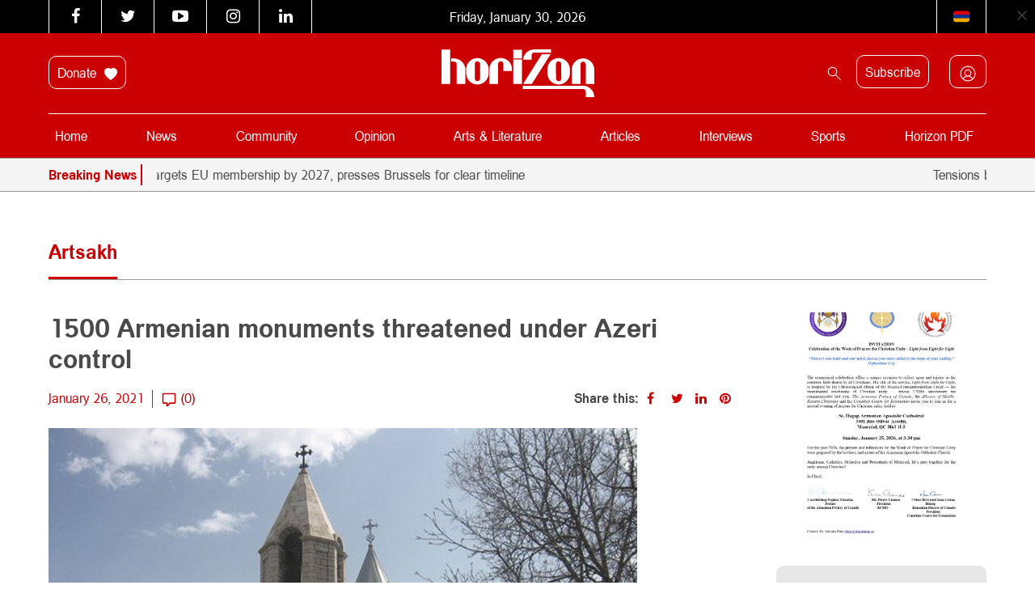

--- FILE ---
content_type: text/css; charset=utf-8
request_url: https://horizonweekly.ca/wp-content/cache/background-css/1/horizonweekly.ca/wp-content/cache/min/1/wp-content/plugins/wp-rss-aggregator/core/css/jquery-colorbox.css?ver=1768892478&wpr_t=1769798709
body_size: 1547
content:
#colorbox,#cboxOverlay,#cboxWrapper{position:absolute;top:0;left:0;z-index:9999;overflow:hidden}#cboxOverlay{position:fixed;width:100%;height:100%}#cboxMiddleLeft,#cboxBottomLeft{clear:left}#cboxContent{position:relative}#cboxLoadedContent{overflow:auto;-webkit-overflow-scrolling:touch}#cboxTitle{margin:0}#cboxLoadingOverlay,#cboxLoadingGraphic{position:absolute;top:0;left:0;width:100%;height:100%}#cboxPrevious,#cboxNext,#cboxClose,#cboxSlideshow{cursor:pointer}.cboxPhoto{float:left;margin:auto;border:0;display:block;max-width:none}.cboxIframe{width:100%;height:100%;display:block;border:0}#colorbox,#cboxContent,#cboxLoadedContent{box-sizing:content-box;-moz-box-sizing:content-box;-webkit-box-sizing:content-box}#cboxOverlay{background:url(../../../../../../../../../../../../../plugins/wp-rss-aggregator/core/imgs/colorbox/overlay.png) repeat 0 0}#colorbox{outline:0}#cboxTopLeft{width:21px;height:21px;background:var(--wpr-bg-011b3560-8e1c-448e-9b85-c35bbdbf51de) no-repeat -101px 0}#cboxTopRight{width:21px;height:21px;background:var(--wpr-bg-86530685-fdf8-49d1-9af4-a13dac21b725) no-repeat -130px 0}#cboxBottomLeft{width:21px;height:21px;background:var(--wpr-bg-688d8455-02ca-4c77-8e47-92cedab5f2b9) no-repeat -101px -29px}#cboxBottomRight{width:21px;height:21px;background:var(--wpr-bg-591529b1-b965-468e-8ffa-879e4b607638) no-repeat -130px -29px}#cboxMiddleLeft{width:21px;background:var(--wpr-bg-6a17f58e-bc60-4f83-b749-9ac4e628499c) left top repeat-y}#cboxMiddleRight{width:21px;background:var(--wpr-bg-7078ec04-c0b2-464a-8298-e5bc9a182124) right top repeat-y}#cboxTopCenter{height:21px;background:var(--wpr-bg-75145ad1-062f-42bb-86a2-282a68893d38) 0 0 repeat-x}#cboxBottomCenter{height:21px;background:var(--wpr-bg-6ce7e01b-06f1-4904-a9d9-b790bab059ef) 0 -29px repeat-x}#cboxContent{background:#fff;overflow:hidden}.cboxIframe{background:#fff}#cboxError{padding:50px;border:1px solid #ccc}#cboxLoadedContent{margin-bottom:28px}#cboxTitle{position:absolute;bottom:4px;left:0;text-align:center;width:100%;color:#949494}#cboxCurrent{position:absolute;bottom:4px;left:58px;color:#949494}#cboxLoadingOverlay{background:var(--wpr-bg-cab28948-f370-47e4-b127-7517afd4c3cd) no-repeat center center}#cboxLoadingGraphic{background:var(--wpr-bg-175fbf2d-0cf7-4d37-a415-5bdf0442b4fd) no-repeat center center}#cboxPrevious,#cboxNext,#cboxSlideshow,#cboxClose{border:0;padding:0;margin:0;overflow:visible;width:auto;background:none}#cboxPrevious:active,#cboxNext:active,#cboxSlideshow:active,#cboxClose:active{outline:0}#cboxSlideshow{position:absolute;bottom:4px;right:30px;color:#0092ef}#cboxPrevious{position:absolute;bottom:0;left:0;background:var(--wpr-bg-5f58b902-14e8-48d1-8ace-c69952c6d2b3) no-repeat -75px 0;width:25px;height:25px;text-indent:-9999px}#cboxPrevious:hover{background-position:-75px -25px}#cboxNext{position:absolute;bottom:0;left:27px;background:var(--wpr-bg-c087d08b-1aec-4b97-b484-8bc6687f1554) no-repeat -50px 0;width:25px;height:25px;text-indent:-9999px}#cboxNext:hover{background-position:-50px -25px}#cboxClose{position:absolute;bottom:0;right:0;background:var(--wpr-bg-60726ac3-6cd1-4e3b-af2d-65294ef1d7d2) no-repeat -25px 0;width:25px;height:25px;text-indent:-9999px}#cboxClose:hover{background-position:-25px -25px}.cboxIE #cboxTopLeft,.cboxIE #cboxTopCenter,.cboxIE #cboxTopRight,.cboxIE #cboxBottomLeft,.cboxIE #cboxBottomCenter,.cboxIE #cboxBottomRight,.cboxIE #cboxMiddleLeft,.cboxIE #cboxMiddleRight{filter:progid:DXImageTransform.Microsoft.gradient(startColorstr=#00FFFFFF,endColorstr=#00FFFFFF)}.cboxIE6 #cboxTopLeft{background:var(--wpr-bg-3581d12f-9ce7-4a7a-b50d-771cc967f188)}.cboxIE6 #cboxTopCenter{background:var(--wpr-bg-9c6da070-4f0a-49dd-86be-c4050ae65536)}.cboxIE6 #cboxTopRight{background:var(--wpr-bg-b0b8d061-6713-4f35-964c-c2ce0dc70b6f)}.cboxIE6 #cboxBottomLeft{background:var(--wpr-bg-e3a82fe6-1af7-465b-b179-6c20e85ad56b)}.cboxIE6 #cboxBottomCenter{background:var(--wpr-bg-4255a15d-5822-404d-a1b8-32be1090d3c4)}.cboxIE6 #cboxBottomRight{background:var(--wpr-bg-426c5f20-0666-4d2b-a6be-135920bd40cc)}.cboxIE6 #cboxMiddleLeft{background:var(--wpr-bg-4e240bef-4f65-474c-947d-c2538f1d4f96)}.cboxIE6 #cboxMiddleRight{background:var(--wpr-bg-eb5d1cda-11b7-476f-b0e1-3360092f88d7)}.cboxIE6 #cboxTopLeft,.cboxIE6 #cboxTopCenter,.cboxIE6 #cboxTopRight,.cboxIE6 #cboxBottomLeft,.cboxIE6 #cboxBottomCenter,.cboxIE6 #cboxBottomRight,.cboxIE6 #cboxMiddleLeft,.cboxIE6 #cboxMiddleRight{_behavior:expression(this.src=this.src ? this.src:this.currentStyle.backgroundImage.split('"')[1],this.style.background="none",this.style.filter="progid:DXImageTransform.Microsoft.AlphaImageLoader(src="+this.src+", sizingMethod='scale')")}

--- FILE ---
content_type: text/css; charset=utf-8
request_url: https://horizonweekly.ca/wp-content/cache/background-css/1/horizonweekly.ca/wp-content/themes/horizon_theme/style.css?ver=6.9&wpr_t=1769798709
body_size: 15145
content:
/*
 THEME NAME: Horizon Wordpress Theme
 AUTHOR: Digilite Web Solutions
 AUTHOR URI: http://www.digilite.ca
 VERSION: 1.0
 */
@font-face {
  font-family: "ArianAMU";
  src: url(../../../../../../../themes/horizon_theme/fonts/ArianAMU.eot);
  src: url(../../../../../../../themes/horizon_theme/fonts/ArianAMU.eot) format("embedded-opentype"),
    url(../../../../../../../themes/horizon_theme/fonts/ArianAMU.woff2) format("woff2"),
    url(../../../../../../../themes/horizon_theme/fonts/ArianAMU.woff) format("woff"),
    url(../../../../../../../themes/horizon_theme/fonts/ArianAMU.ttf) format("truetype"),
    url("../../../../../../../themes/horizon_theme/fonts/ArianAMU.svg#ArianAMU") format("svg");
  font-weight: normal;
  font-style: normal;
}

@font-face {
  font-family: "ArianAMU";
  src: url(../../../../../../../themes/horizon_theme/fonts/ArianAMUBold.eot);
  src: url(../../../../../../../themes/horizon_theme/fonts/ArianAMUBold.eot) format("embedded-opentype"),
    url(../../../../../../../themes/horizon_theme/fonts/ArianAMUBold.woff2) format("woff2"),
    url(../../../../../../../themes/horizon_theme/fonts/ArianAMUBold.woff) format("woff"),
    url(../../../../../../../themes/horizon_theme/fonts/ArianAMUBold.ttf) format("truetype"),
    url("../../../../../../../themes/horizon_theme/fonts/ArianAMUBold.svg#ArianAMUBold") format("svg");
  font-weight: bold;
  font-style: normal;
}

/* COMMON */
* {
  outline: none !important;
  text-decoration: none;
  margin: 0;
  padding: 0;
}

#wpadminbar {
  /* display: none; */
}

html {
  margin-top: 0 !important;
}

body {
  margin: 0;
  padding: 0;
  font-size: 16px;
  font-weight: 400;
  line-height: 1.25;
  position: relative;
  color: #4a4a4a;
  font-family: "ArianAMU", sans-serif;
}
.h1,
h1 {
  font-size: 32px;
}
.h2,
h2 {
  font-size: 24px;
}
.h3,
h3 {
  font-size: 16px;
}
.h4,
h4 {
  font-size: 16px;
}
.h5,
h5 {
  font-size: 12px;
}
.h6,
h6 {
  font-size: 12px;
}
.p1 {
  font-size: 18px;
}
.p2 {
  font-size: 16px;
}
button {
  font-size: 14px;
}
.custom-gap {
  --bs-gutter-x: 40px; /* Horizontal gap (columns) */
  --bs-gutter-y: 40px; /* Vertical gap (rows) */
}
.mb-20 {
  margin-bottom: 20px;
}
.mt-20 {
  margin-top: 20px;
}
.mb-40 {
  margin-bottom: 40px;
}
.mt-40 {
  margin-top: 40px;
}
.mb-60 {
  margin-bottom: 60px;
}
.mt-60 {
  margin-top: 60px;
}
.mb-80 {
  margin-bottom: 80px;
}
.mt-80 {
  margin-top: 80px;
}
.pb-20 {
  padding-bottom: 20px;
}
.pt-20 {
  padding-top: 20px;
}
.pb-40 {
  padding-bottom: 40px;
}
.pt-40 {
  padding-top: 40px;
}
.pb-60 {
  padding-bottom: 60px;
}
.pt-60 {
  padding-top: 60px;
}
.pb-80 {
  padding-bottom: 80px;
}
.pt-80 {
  padding-top: 80px;
}
.dark-gray {
  color: #4a4a4a;
}

.create-account {
  margin-left: 10px;
  color: #4a4a4a;
  text-decoration: underline;
  transition: 0.5s;
  -o-transition: 0.5s;
  -ms-transition: 0.5s;
  -moz-transition: 0.5s;
  -webkit-transition: 0.5s;
}
.tml p {
  font-size: 14px;
}
.create-account:hover {
  color: #cb0003;
}
a {
  text-decoration: none;
}
.button-outline {
  border: 1px solid #fff;
  border-radius: 10px;
  padding: 10px;
  color: #fff;
  font-size: 16px;
}
.button-outline.none-hover:hover {
  background-color: transparent;
  border-color: #fff;
  color: #fff;
}
.button-outline:hover {
  background-color: #cb0003;
  border-color: #cb0003;
  color: #fff;
}
.open-link {
  background-color: #cb0003;
  color: #fff;
  padding: 14px 40px;
  border-radius: 10px;
  border: 1px solid #cb0003;
}
.open-link svg {
  margin-left: 3px;
}
.open-link:hover {
  background-color: #fff;
  color: #cb0003;
}
.open-link:hover svg path {
  stroke: #cb0003;
}
.download-file {
  background-color: #fff;
  color: #cb0003;
  border: 1px solid #cb0003;
  padding: 14px 40px;
  border-radius: 10px;
}
.download-file svg {
  margin-left: 3px;
}
.download-file:hover {
  background-color: #cb0003;
  color: #fff;
}
.download-file:hover svg path {
  stroke: #fff;
}
.spec-buttons {
  margin-top: 30px;
}
.spec-buttons a {
  display: inline-block;
}
.spec-buttons a:not(:last-child) {
  margin-right: 20px;
}
.custom-pagination a,
.custom-pagination span {
  padding: 5px 11px;
  margin: 0 5px;
  color: #4a4a4a;
}
.custom-pagination span.current,
.custom-pagination a:hover {
  color: #fff;
  background-color: #cb0003;
}
.custom-pagination a.page-numbers:hover svg path {
  fill: #fff;
}
.heading-stylish {
  font-weight: 700;
}
.heading-stylish.active {
  color: #cb0003;
}
#respond p a {
  padding: 5px 10px;
  color: #fff;
  background: #4a4a4a;
}

#respond p a:hover {
  background: #cb0003;
  color: #fff;
}
.asl_w_container_1 {
	 max-width: 600px;
}
div[id*='ajaxsearchlite'].asl_m{
	padding: 12px;
    border: 1px solid #9b9b9b;
	box-shadow:none;
	border-radius:10px;
	    width: auto!important;   
}
#ajaxsearchlite1 .probox .proinput input, div.asl_w .probox .proinput input {
	font-size:16px!important;
}
/*Comment Output*/

.commentlist,
.commentlist ul.children {
  list-style-type: none;
}

.commentlist ul.children {
  padding-left: 25px;
}

.commentlist .reply {
}

.commentlist .reply a {
  transition: 5s;
  -o-transition: 0.5s;
  -ms-transition: 0.5s;
  -moz-transition: 0.5s;
  display: inline-block;
  -webkit-transition: 0.5s;
  border: 1px solid #cb0003;
  margin: 15px 0;
  padding: 14px 40px;
  background: #cb0003;
  color: #fff;
  font-size: 14px;

  border-radius: 10px;
}

.commentlist .reply a:hover {
  background: #fff;
  color: #cb0003;
}

.commentlist .alt {
}
.commentlist .odd {
}
.commentlist .even {
}
.commentlist .thread-alt {
}
.commentlist .thread-odd {
}
.commentlist .thread-even {
}
.commentlist li ul.children .alt {
}
.commentlist li ul.children .odd {
}
.commentlist li ul.children .even {
}

.commentlist .vcard {
}
.commentlist .vcard cite.fn {
}
.commentlist .vcard span.says {
}
.commentlist .vcard img.photo {
}
.commentlist .vcard img.avatar {
}
.commentlist .vcard cite.fn a.url {
}

.commentlist .comment-meta {
}
.commentlist .comment-meta a {
}
.commentlist .commentmetadata {
  font-size: 12px;
  margin-top: 3px;
}

.commentlist .commentmetadata a {
}

.commentlist a,
#respond a {
  transition: 5s;
  -o-transition: 0.5s;
  -ms-transition: 0.5s;
  -moz-transition: 0.5s;
  -webkit-transition: 0.5s;
  color: #4a4a4a;
}

.commentlist a:hover,
#respond a:hover {
  color: #cb0003;
}

#respond input[type="submit"] {
  transition: 5s;
  -o-transition: 0.5s;
  -ms-transition: 0.5s;
  -moz-transition: 0.5s;
  -webkit-transition: 0.5s;
  border: 1px solid transparent;
  margin: 15px 0;
  padding: 14px 40px;
  background: #cb0003;
  color: #fff;
  font-size: 14px;
  border-radius: 10px;
  border: 1px solid #cb0003;
}

#respond input[type="submit"]:hover {
  background: #fff;
  color: #cb0003;
}

#respond textarea {
  width: 100%;
  height: 100px;
  padding: 12px;
  border-radius: 10px;
  border: 1px solid #9b9b9b;
}
#respond input {
  border-radius: 10px;
  border: 1px solid #9b9b9b;
  padding: 12px;
}

.comment-body p {
  margin: 10px 0 2px;
}

.commentlist .parent {
}
.commentlist .comment {
}
.commentlist .children {
}
.commentlist .pingback {
}
.commentlist .bypostauthor {
}
.commentlist .comment-author {
}
.commentlist .comment-author-admin {
}

.commentlist {
}
.commentlist li {
}
.commentlist li p {
}
.commentlist li ul {
}
.commentlist li ul.children li {
}
.commentlist li ul.children li.alt {
}
.commentlist li ul.children li.byuser {
}
.commentlist li ul.children li.comment {
  background: #eee;
  margin: 10px 0;
  padding: 10px;
}

.commentlist li ul.children li.bypostauthor {
}
.commentlist li ul.children li.comment-author-admin {
}

#respond {
  padding: 40px;
  background-color: #f5f5f5;
  margin-top: 20px;
  border-radius: 10px;
}

.cptch_block {
  margin: 0;
}
#reply-title {
}
#cancel-comment-reply-link {
}
#commentform > p {
  display: none;
}
#author {
}
#email {
}
#url {
}
#comment #submit .comment-notes {
}
.required {
}
.comment-form-author {
}
.comment-form-email {
}
.comment-form-url {
}
.comment-form-comment {
}
.form-allowed-tags {
}
.form-submit {
}

h2#comments {
  background: #f1f1f1;
  padding: 10px;
  color: #4a4a4a;
  border-radius: 10px 10px 0 0;
  font-size: 16px;
  font-weight: 700;
}

#related-articles + .comments > p {
  text-align: center;
  margin-top: 50px;
  font-size: 24px;
}

article,
aside,
figure,
footer,
header,
nav,
section {
  display: block;
}

input,
textarea,
.transition {
  transition: 0.5s;
  -o-transition: 0.5s;
  -ms-transition: 0.5s;
  -moz-transition: 0.5s;
  -webkit-transition: 0.5s;
}

.absolute {
  position: absolute;
  bottom: 0;
  right: 0;
  left: 0;
}

.nav > li > a:focus,
.nav > li > a:hover,
.nav .open > a,
.nav .open > a:focus,
.nav .open > a:hover {
  background: transparent;
}
.container {
  max-width: 1200px;
}
.alignleft {
  float: left;
  margin: 0 5px 5px 0;
}
.alignright {
  float: right;
  margin: 0 0 5px 5px;
}
.aligncenter {
  margin-left: auto;
  margin-right: auto;
}
.container {
  padding-left: 20px;
  padding-right: 20px;
}
.row {
  margin-left: -20px;
  margin-right: -20px;
}
[class^="col-"] {
  padding-left: 20px;
  padding-right: 20px;
}

.bsaProCarousel {
  max-width: 100% !important;
}

/* .border-bottom {
	border-bottom: 1px solid #000;
	padding-bottom: 2px;
} */

/* .border-brown {
	border-color: #8b572a;
}

.border-green {
	border-color: #7ed321;
}

.border-blue {
	border-color: #4a90e2;
}

.border-red {
	border-color: #cb0003;
}

.border-yellow {
	border-color: #f5a623;
} */
.border-top {
  border-width: 1px 0px 0px 0px;
  border-style: solid;
}
.border-bottom {
  border-width: 0px 0px 1px 0px;
  border-style: solid;
}
.border-both {
  border-width: 1px 0px 1px 0px;
  border-style: solid;
}
.border-full {
  border-width: 1px 1px 1px 1px;
  border-style: solid;
}
.border-grey {
  border-color: #9b9b9b;
}

.border-dark-grey {
  border-color: #4a4a4a;
}

.border-light-grey {
  border-color: #e8e8e8;
}

a.login {
  float: right;
  padding: 11.5px 10px;
  margin-left: 20px;
  line-height: 1;
  display: block;
  background: #cb0003;
  color: #fff;
}

a.signup {
  margin-left: 5px;
}
.ad-banner .sa-embed-image {
  border-radius: 10px;
}
.heading-styled {
  margin-bottom: 40px;
  border-bottom: 1px solid #9b9b9b;
  padding-bottom: 20px;
  display: flex;
  justify-content: space-between;
  align-items: center;
}
ul.heading-styled {
  list-style: none;
  display: flex;
  padding: 0;
  column-gap: 20px;
  padding-bottom: 20px;
  flex-wrap: nowrap;
}
ul.heading-styled.cat-titles li a {
  color: #000;
}
ul.heading-styled.cat-titles li.active a {
  color: #cb0003;
}
ul.heading-styled li {
  cursor: pointer;
  white-space: nowrap;
}
.heading-styled .heading-stylish {
  position: relative;
  width: fit-content;
  margin-bottom: 0;
}
.heading-styled .heading-stylish.active:before {
  position: absolute;
  content: "";
  width: 100%;
  height: 3px;
  bottom: -20px;
  background-color: #cb0003;
}

.sa-embed-cont {
  margin-bottom: 0;
}
.pb-card {
  display: flex;
  align-items: stretch;
  height: 274px;
  background-color: #f5f5f5;
  border-radius: 10px;
}
.pb-card.biggest {
  height: 378px;
}
.latest-news .pb-card.simple {
  background-color: #fff;
}
.frm_style_formidable-style.with_frm_style .horizontal_radio input.frm_other_input:not(.frm_other_full):not(.frm_pos_none) {
	position:absolute;	
	left:135px;
	width: calc(100% - 280px);

	}
.frm_form_field.form-field.frm_other_container:has(.frm_other_input:not(.frm_pos_none)) {
    margin-bottom: 70px;
}
.frm_form_field.form-field.frm_other_container:has(.frm_other_input:not(.frm_pos_none))  .frm_other_input {
	margin-top:10px;
}
.pb-card.simple {
  height: 169px;
}
.pb-card .img-part,
.pb-card .content-part {
  width: 50%;
}
.content-part h4 a:hover {
  color: #cb0003;
  transition: 0.3s all ease-in-out;
}
.pb-card .img-part {
  border-radius: 10px 0px 0px 10px;
}
.pb-card.simple .img-part {
  width: 260px;
}
.pb-card.simple .content-part {
  width: calc(100% - 260px);
}
.pb-card .content-part {
  padding: 20px;
  border-radius: 0px 10px 10px 0px;
  overflow: hidden;
}
.pb-card .content-part h4 a {
  display: -webkit-box;
  -webkit-line-clamp: 5;
  -webkit-box-orient: vertical;
  overflow: hidden;
}
.pb-card.category .content-part h4 a {
  -webkit-line-clamp: 2;
}
.pb-card .img-part a,
.pb-card .img-part img {
  display: block;
  height: 100%;
  width: 100%;
}
.pb-card .img-part img {
  object-fit: cover;
  height: 100%;
  width: 100%;
  border-radius: 10px 0px 0px 10px;
}
.pb-card span.date-text {
  display: block;
  color: #cb0003;
  margin: 10px 0px;
  font-size: 12px;
}
.single-pdf .pb-card.simple span.date-text {
  margin: 0px 0px 20px 0px;
}
.single-pdf .pb-card.simple .content-part h4 svg {
  margin-right: 10px;
}
.pb-card.simple span.date-text {
  margin: 0px 0px 10px 0px;
}
.ps-card span.date-text {
  display: block;
  color: #cb0003;
  margin-bottom: 10px;
  font-size: 12px;
}
.ps-card {
  background-color: #f5f5f5;
  border-radius: 10px;
  height: 100%;
}
.ps-card .img-part img {
  object-fit: cover;
  height: 169px;
  width: 100%;
  max-height: 320px;
  border-radius: 10px 10px 0px 0px;
}
.ps-card .content-part {
  padding: 20px;
}
.ps-card .content-part h4 a {
  display: -webkit-box;
  -webkit-line-clamp: 5;
  -webkit-box-orient: vertical;
  overflow: hidden;
}
.latest-news {
  background-color: #f5f5f5;
}
.main-slider {
  padding-bottom: 15px;
  border-bottom: 2px solid #dadada;
  margin-bottom: 20px;
}

#news-thumb-carousel .img {
  position: relative;
  height: 332px;
  background-size: cover !important;
}

#news-thumb-carousel .item {
  border-right: 1px solid #dadada;
}

#news-thumb-carousel .item:hover article h4 a {
  color: #cb0003;
}

#news-thumb-carousel .item .img a.link {
  position: absolute;
  top: 0;
  left: 0;
  right: 0;
  bottom: 0;
}
.ad-table thead tr td {
  border-right: 1px solid #cb0003;
  border-bottom: 1px solid #cb0003;
  border-top: 1px solid #cb0003;
  color: #cb0003;
  font-weight: 700;
}
.ad-table thead tr td:first-child {
  border-left: 1px solid #cb0003;
}
.ad-table > thead tr:first-child td:first-child {
  border-top-left-radius: 10px;
}
.ad-table > thead tr:first-child td:last-child {
  border-top-right-radius: 10px;
}
.ad-table tr td {
  border-right: 1px solid #9b9b9b;
  padding: 20px;
  color: #4a4a4a;
  border-bottom: 1px solid #9b9b9b;
}
.ad-table tr td:first-child {
  border-left: 1px solid #9b9b9b;
}
.custom-table {
  border-collapse: separate; /* Use separate to allow border-radius */
  border-spacing: 0; /* Remove spacing between cells */
  width: 100%;
  overflow: hidden; /* Ensures proper rounding of borders */
  border-radius: 10px; /* Adjust the value for desired roundness */
}

.custom-table thead tr:first-child td:first-child {
  border-top-left-radius: 10px; /* Top-left corner */
}

.custom-table thead tr:first-child td:last-child {
  border-top-right-radius: 10px; /* Top-right corner */
}
.custom-table tbody tr:last-child td:first-child {
  border-bottom-left-radius: 10px; /* Top-left corner */
}

.custom-table tbody tr:last-child td:last-child {
  border-bottom-right-radius: 10px; /* Top-right corner */
}
.article-date-info {
  font-size: 16px;
  padding: 0 10px 10px;
}
.table > :not(:last-child) > :last-child > * {
  border-bottom-color: #cb0003;
}
.article-date-info ul.articleinfo {
  color: #cb0003;
  padding: 0;
  list-style: none;
  display: inline-flex;
  margin: 0;
}
.article-date-info ul.articleinfo li:not(:last-child) {
  padding-right: 10px;
  margin-right: 10px;
  border-right: 1px solid #4a4a4a;
}
#news-thumb-carousel .article-date-info,
.left-image-rows-big .article-date-info,
.left-image-rows-small .article-date-info {
  padding-left: 0;
}

.left-image-rows-small .article-names {
  padding: 0 0 10px 0;
}

.news-category {
  position: absolute;
  bottom: 0;
  left: 0;
  color: #fff;
  font-size: 14px;
  background: #4a4a4a;
  padding: 5px 10px;
  margin: 0;
}

.news-category a {
  color: #fff;
  transition: 5s;
  -o-transition: 0.5s;
  -ms-transition: 0.5s;
  -moz-transition: 0.5s;
  -webkit-transition: 0.5s;
}

.news-category a:hover {
  color: #cb0003;
}

.news-type {
  position: absolute;
  bottom: 10px;
  right: 10px;
  background: rgba(255, 255, 255, 0.5);
  margin: 0;
  text-align: center;
  width: 24px;
  height: 24px;
  border-radius: 50%;
  display: table;
}

.news-type i {
  font-size: 13px;
  color: #4a4a4a;
  display: table-cell;
  vertical-align: middle;
}

#news-thumb-carousel .img:hover .news-type {
  background: rgba(255, 255, 255, 1);
}

#news-thumb-carousel article {
  padding: 15px 0;
}

#news-thumb-carousel article h4 {
  margin: 0 0 5px;
  font-weight: 700;
}

#news-thumb-carousel article h4 a {
  color: #4a4a4a;
}

#news-thumb-carousel article h4 a:hover,
#news-thumb-carousel article h4 a:focus {
  color: #cb0003;
}

#news-thumb-carousel article p {
  color: #9b9b9b;
  font-size: 14px;
  margin: 0 0 15px;
}

#news-title-carousel {
  max-height: 460px;
  overflow-y: scroll;
}

#news-title-carousel .item {
  border-top: 1px solid #dadada;
  padding-left: 15px;
  padding-right: 15px;
  height: 114px;
  display: table;
}

#news-title-carousel .slick-current {
  background: #9b9b9b;
}

#news-title-carousel h4 {
  display: table-cell;
  vertical-align: middle;
  position: relative;
  color: #4a4a4a;
  margin: 0;
  cursor: pointer;
  font-weight: 700;
}

#news-title-carousel .slick-current h4 {
  color: #fff;
}

a:active,
a:focus,
a:hover,
a:visited {
  text-decoration: none;
}

header {
  color: white;
}

.banner-top {
  height: 100%;
  max-height: 90px;
  position: relative;
}
.banner-top button {
  position: absolute;
  background: none;
  border: none;
  outline: none;
  top: 9px;
  right: 9px;
}
.banner-top .sa-embed-cont {
  margin-bottom: 0;
}
.top-part {
  background-color: #000;
}
.header-main {
  padding: 20px 0px 0px;
  background-color: #cb0003;
}
.header-main nav.navbar {
  display: block;
  padding: 0;
}
.header-main nav.navbar .menu-part {
  border-top: 1px solid #fff;
  padding: 10px 0px;
}
.header-main nav ul.menu-sections > li.nav-item.has-children {
  position: relative;
}
.header-main form.search {
  position: relative;
	display:inline-block;
	width:40px;
}
.next-logo-prof {
  position: relative;
  padding-left: 5%;
}
.barry-link {
  position: absolute;
  top: 0;
  width: 90px;
  height: 106px;
}
.karen-link {
  position: absolute;
  top: 0;
  left: 111px;
  width: 90px;
  height: 106px;
}
.garo-link {
  position: absolute;
  top: 0;
  left: 222px;
  width: 90px;
  height: 106px;
}

.logo {
  height: 90px;
  width: 284px;
}

.date {
  line-height: 35px;
}

.date span:first-child {
  margin-right: 5px;
  text-transform: capitalize;
}

.lang-switcher-container {
  float: right;
}

.lang-switcher {
  margin: 0;
  line-height: 35px;
  display: flex;
}

.lang-switcher li a {
  color: #fff;
  line-height: 14px;
  display: inline-block;

  padding: 10px 20px;
  text-transform: capitalize;
}
.lang-switcher li {
  border-right: 1px solid white;
}
.lang-switcher li:first-child {
  border-left: 1px solid white;
}
.lang-switcher li a:hover {
  color: #a52020;
}

.lang-switcher a.en:after {
  content: url(../../../../../../../themes/horizon_theme/flags/ca.svg);
  width: 20px;
  height: 20px;
}

.lang-switcher a.fr:after {
  content: url(../../../../../../../themes/horizon_theme/flags/fr.svg);
  width: 20px;
  height: 20px;
}

.lang-switcher a.am:after {
  content: url(../../../../../../../themes/horizon_theme/flags/arm.svg);
  width: 20px;
  height: 20px;
}

#lang-toggle {
  background: transparent;
  border: none;
  color: #9b9b9b;
  font-size: 14px;
}

#lang-toggle:hover {
  color: #cb0003;
}

#mobile-header .lang-switcher li {
  display: block;
  padding: 10px 0;
  line-height: 1.2;
}

#mobile-header .lang-switcher li a {
  color: #9b9b9b;
  border: none;
  padding: 0;
  font-size: 14px;
}

#mobile-header .lang-switcher li a:hover {
  color: #cb0003;
}

#mobile-header .lang-switcher {
  margin: 0;
  padding: 8px;
  background: #fff;
  z-index: 100000000;
  border-radius: 5px;
  border: 1px solid #b9b9b9;
}

.date-lang-wsitcher {
  position: relative;
  padding: 10px 0;
  margin: 20px 0;
  border-top: 1px solid #b9b9b9;
  border-bottom: 1px solid #b9b9b9;
}

.date-container span {
  font-size: 14px;
  color: #b9b9b9;
}

#lang-collapse {
  position: absolute;
  right: 0px;
  top: 30px;
  z-index: 10000;
}

.nav-menu {
  min-height: 0;
  border: none;
  margin: 0;
}

.top-menu li a {
  color: white;
  background-color: transparent;
  padding: 8px 15px;
  transition: 0.5s;
  -o-transition: 0.5s;
  -ms-transition: 0.5s;
  -moz-transition: 0.5s;
  -webkit-transition: 0.5s;
}

.top-menu li a:hover,
.top-menu li.current-menu-item a {
  background-color: #666;
  color: #fff;
}

html[lang="hy-AM"] .top-menu li a,
html[lang="fr-FR"] .top-menu li a {
  font-size: 13px;
  padding: 8px 10px;
}
html[lang="hy-AM"] ul.heading-styled.cat-titles li a,html[lang="hy-AM"] ul.heading-styled li {
	font-size: 18px;
	line-height:1.4rem;
}
html[lang="hy-AM"] a.login,
html[lang="fr-FR"] a.login {
  margin-left: 10px;
  font-size: 13px;
  padding: 11.5px 10px;
}

.top-menu li:nth-child(3) a {
  background: #cb0003;
}

.nav-menu-icons > p {
  width: 24px;
  text-align: center;
  background-color: #616161;
  border-radius: 3px;
  float: left;
  padding: 2px 0;
  margin: 0;
}

.nav-f-icon {
  margin: 0 5px 0 0 !important;
}

.main-container {
  padding-top: 20px;
  padding-bottom: 40px;
  background-color: #fff;
}

.desktop-logo {
  max-width: 189px;
	height:auto;
}

.main-menu-sections {
  min-height: auto;
  margin: 0;
  border: none;
  float: left;
  padding: 0;
}

.main-menu-sections form {
  padding: 3px 0;
}

.menu-sections > li a {
  color: #fff;
  font-weight: 400;
  font-size: 16px;
  line-height: 18px;
  padding: 8px 0;
  margin: 0 8px;
  transition: 0.5s;
  -o-transition: 0.5s;
  -ms-transition: 0.5s;
  -moz-transition: 0.5s;
  -webkit-transition: 0.5s;
}
.subsc-butt {
  margin-right: 20px;
}
.menu-sections > li a:hover,
.menu-sections > li a:focus,
li.current-menu-item > a {
  color: #fff;
  background: none;
}
.menu-sections > li:first-child > a {
  margin-left: 0;
}

.menu-sections .sub-menu {
  list-style-type: none;
  background: #fff;
  position: absolute;
  left: 0;
  top: 45px;
  -moz-box-shadow: 2px 2px 8px 1px rgba(0, 0, 0, 0.2);
  -webkit-box-shadow: 2px 2px 8px 1px rgba(0, 0, 0, 0.2);
  box-shadow: 2px 2px 8px 1px rgba(0, 0, 0, 0.2);
  z-index: 10000;
  min-width: 170px;
  visibility: hidden;
  opacity: 0;
  overflow: hidden;
  padding: 0;
}

.menu-sections .sub-menu li a {
  display: block;
  padding: 8px 0;
  color: #000;
}
.menu-sections .sub-menu li:hover {
  background-color: #f5f5f5;
}
.menu-sections .sub-menu li:hover a {
  color: #cb0003;
}

.search button.search-submit {
  display: none;
}

.search-container {
  margin-top: 10px;
}

.search-container > form {
  float: right;
}

.search-nav-container {
  position: relative;
  margin-top: 20px;
}

.search .search-bar {
  position: absolute;
  bottom: 0;
  right: 0;
  z-index: 2000;
  padding: 12px;
  border: 1px solid #9b9b9b;
  opacity: 0;
  border-radius: 10px;
  visibility: hidden;
}

.search .search-bar.visible {
  bottom: -52px;
  opacity: 1;
  visibility: visible;
}

.search .search-bar:focus {
  border-bottom-color: #9b9b9b;
}

.search-icon {
  color: #fff;
  background-color: transparent;
  border: none;
  outline: none;
  background: #cb0003;
  padding: 5px;
}

.nt-container {
  border-top: 1px solid #9b9b9b;
  border-bottom: 1px solid #9b9b9b;
  background-color: #f5f5f5;
  padding: 5px 0px;
}

.nt-container p {
  line-height: 30px;
}

.nt-directions {
  float: right;
  margin-top: 2px;
}

.breaking-news {
  color: #cb0003;
  float: left;
  font-weight: bold;
  padding-right: 5px;
  border-right: 2px solid #cb0003;
  margin: 2px 10px 2px 0;
  line-height: 26px;
  font-size: 16px;
}

.breaking-news i.fa-newspaper-o {
  margin-left: 1px;
}

#news-ticker {
  margin-bottom: 0;
  padding-left: 8px;
  height: 30px;
  overflow-y: hidden;
  list-style-type: none;
}

#news-ticker li {
  line-height: 30px;
}

#news-ticker li a,
#news-ticker li a:hover,
#news-ticker li:focus {
  color: #4a4a4a;
  text-decoration: none;
  font-size: 16px;
}

#news-ticker li.nt-active {
  display: block;
}

#nt-prev,
#nt-next {
  float: right;
}

#nt-prev > i,
#nt-next > i {
  color: white;
  font-size: 18px;
  cursor: pointer;
  padding: 0 5px;
  background-color: #dadada;
  transition: 0.5s;
}

#nt-prev > i:hover,
#nt-next > i:hover {
  background-color: #cb0003;
}

/* All section universal styles */
.lang-link {
  font-weight: bold;
  font-size: 16px;
}

.lang-link > i {
  color: white;
  font-size: 14px;
  text-align: center;
  margin-left: 5px;
  padding: 0px 6px 2px 6px;
}

.language-tabs {
  margin: 0;
  font-size: 0;
}

.language-tabs li {
  padding: 0;
}

.language-tabs li a {
  color: #000;
  font-size: 18px;
}

.language-tabs li a:hover {
  color: #d0021b;
}

.language-tabs li a.filtering.active {
  color: #d0021b;
}

.image-rows {
  padding: 12px 0;
}

.article-names a {
  text-decoration: none;
}

.article-names:hover a {
  color: #cb0003;
}

.article-info {
  padding: 0 10px;
  color: #4a4a4a;
}

.article-info > span:nth-child(1) {
  color: #9b9b9b;
  font-size: 12px;
  float: right;
}

.article-info > span {
  color: #9b9b9b;
  font-size: 12px;
}

/* Latest News styles */
.latest-news-box {
  padding: 12px 0;
}

.img-container {
  position: relative;
  width: 100%;
  height: 133px;
  background-repeat: no-repeat;
  background-position: center center;
  background-size: cover;
}

.img-container.contain {
  background-size: contain;
}

.img-container > a {
  position: absolute;
  top: 0;
  left: 0;
  right: 0;
  bottom: 0;
}

.single-news:hover .article-names a {
  color: #cb0003;
}

.single-news:hover .news-type {
  background: rgba(255, 255, 255, 1);
}

.left-image-rows-big .img-container {
  height: 250px;
}

.after-latest {
  margin-top: 10px;
  margin-bottom: 20px;
}

.latest-news-box + hr {
  border-color: #cb0003;
}

.left-image-rows-big img {
  width: 100%;
}

.left-image-rows-big > .col-md-12 > .article-names,
.left-image-rows-big > .col-md-12 > .article-info {
  padding-left: 0;
}

.left-image-rows-small > .col-md-6 > .article-names,
.left-image-rows-small > .col-md-6 > .article-info {
  padding: 0 0 10px;
}

.left-image-rows-small > .col-md-6 > .article-names {
  font-size: 16px;
}

.latest-news-link,
.latest-news-link:hover,
.latest-news-link:active,
.latest-news-link:visited {
  color: #4a4a4a;
}

.latest-news-link > i {
  background-color: #4a4a4a;
}

.right-section {
  border-left: 1px solid #dadada;
  box-sizing: border-box;
}

/* Subscribtion form */
.aside-section {
  border-left: 1px solid #dadada;
  box-sizing: border-box;
}

.subs-form {
  padding: 10px 20px 20px;
  background: #a10002 var(--wpr-bg-3621f6e3-449d-400e-8171-9765342de096) no-repeat;
}

.subs-form > legend {
  color: white;
  font-weight: bold;
  font-size: 24px;
  text-align: center;
  border-bottom: none;
}

.subs-form > div > input {
  margin: 20px 0;
  border: 1px solid #4a4a4a;
  border-radius: 3px;
}

.subs-form > div > input:focus {
  border: 1px solid #4a4a4a;
  outline: none;
}

.subs-form > button {
  color: #cb0003;
  float: right;
  background-color: white;
  border: none;
  border-radius: 4px;
  transition: 0.3s;
}

.subs-form > button:hover {
  background: #dadada;
}

h5.browse-all {
  text-align: center;
  margin-bottom: 25px;
}

.single-article {
  line-height: 1.6;
  padding-right: 40px;
  font-size: 16px;
}
.single-article ul,
.single-article ol {
  padding-left: 15px;
}
h5.browse-all a,
h5.browse-all a:active,
h5.browse-all a:focus,
h5.browse-all a:hover,
h5.browse-all a:visited {
  color: #cb0003;
  line-height: 1;
}

/* Armenia styles */
.arm-link,
.arm-link:hover,
.arm-link:active,
.arm-link:visited {
  color: #f5a623;
}

.arm-link > i {
  background-color: #f5a623;
}

/* Canada styles */
.ca-link,
.ca-link:hover,
.ca-link:active,
.ca-link:visited {
  color: #cb0003;
}

.ca-link > i {
  background-color: #cb0003;
}

/* International styles */
.int-link,
.int-link:hover,
.int-link:active,
.int-link:visited {
  color: #4a90e2;
}

.int-link > i {
  background-color: #4a90e2;
}

/* Sports styles */
.sports-link,
.sports-link:hover,
.sports-link:active,
.sports-link:visited {
  color: #7ed321;
}

.sports-link > i {
  background-color: #7ed321;
}

/* Business styles */
.business-link,
.business-link:hover,
.business-link:active,
.business-link:visited {
  color: #8b572a;
}

.business-link > i {
  background-color: #8b572a;
}

/* Events style */
.events-link {
  color: #4a4a4a;
  font-weight: bold;
  font-size: 16px;
  line-height: 19px;
  text-align: left;
}

.events-link:hover,
.events-link:active,
.events-link:visited {
  color: #4a4a4a;
}

.events-carousel button.prev-next {
  position: absolute;
  top: -43px;
  right: 10px;
  color: white;
  font-size: 18px;
  padding: 0 8px;
  background: #dadada;
  border: none;
}
.navbar-nav > li > .arrow {
  display: none;
}
.events-carousel button.prev-next.btn-prev {
  right: 35px;
}

.events-carousel button.prev-next:hover {
  background: #4a4a4a;
}

#ev-prev > i:hover,
#ev-next > i:hover {
  background-color: #4a4a4a;
}

.events-section {
  margin-top: 20px;
}

.single-event:nth-of-type(n + 2) {
  border-left: 1px solid #dadada;
}

.date-title {
  padding: 5px 0;
}

.events-title {
  float: left;
  width: 87%;
  margin: 0 0 0 3%;
}

.events-title a {
  color: #4a4a4a;
  line-height: 1.2;
}

.events-date {
  float: left;
  text-align: center;
  color: #9b9b9b;
  font-size: 18px;
  width: 10%;
  line-height: 1.1;
}

.events-date .month {
  font-size: 14px;
}

.events-description {
  color: #9b9b9b;
  font-size: 14px;
  text-align: left;
}

.browse-all-ev {
  text-align: center;
  margin-top: 10px;
  border-top: 1px solid #9b9b9b;
  padding-top: 2px;
}

.browse-all-ev > a {
  color: #fff;
  font-size: 14px;
  padding: 2px 2px 4px 2px;
  background-color: #4a4a4a;
}

/* Subscription styles */
.subscription-container {
  background-color: #cb0003;
  padding: 14px 0px;
}

.subscription-type {
  color: #fff;
  text-align: left;
  margin-bottom: 0;
}

.weekly-price {
  margin-top: 15px;
}

.weekly-price > a {
  color: #cb0003;
  font-size: 36px;
  font-weight: bold;
  text-align: left;
}

.subscription-form .with_frm_style .frm_form_fields > fieldset {
  padding: 0px;
}
.subscription-form .frm_style_formidable-style.with_frm_style .form-field {
  margin-bottom: 0px;
}
.subscription-form
  .frm_style_formidable-style.with_frm_style
  .frm_fields_container {
  display: flex;
  position: relative;
  width: 100%;
  grid-gap: unset;
}
.subscription-form input[type="email"] {
  font-size: 14px;
  color: #fff;
  border: 1px solid #fff;
  border-radius: 10px;
  width: 100%;
  background-color: transparent;
  padding: 12px 10px;
}
.subscription-form input[type="email"]::placeholder {
  color: #fff;
}
.subscription-form .frm_submit {
  position: absolute;
  right: 0;
}
.subscription-form
  .frm_style_formidable-style.with_frm_style
  input[type="submit"] {
  border: none;
  padding: 12px 40px;
  height: 43.8px;
  background: #fff;
  line-height: 1.2;
  color: #cb0003;
  font-size: 14px;
  font-weight: 400;
  border-radius: 0;
  box-shadow: none;
  border-top-right-radius: 10px;
  border-bottom-right-radius: 10px;
}

.subscription-form .frm_message {
  border: none;
  background-color: transparent;
  padding: 0;
}
.footer-stores {
  justify-content: end;
}
#frm_field_75_container {
  margin: 0;

  width: 100%;
}

.subscription-form .frm_submit {
  float: left;
  clear: none;
}

.app-store,
.google-play {
  height: 46px;
  width: 133px;
  display: block;
  float: left;
  background: var(--wpr-bg-46b2cf3c-e6bc-4d8d-b78b-c0f532baa977) no-repeat;
  background-size: cover;
}

.app-store {
  background-position: 0 -48px;
}

.logo-parent {
  height: 80px;
  display: block;
  border-radius: 10px;
  border: 1px solid #9b9b9b;
  background-color: #fff;
  padding: 10px;
}

.logo-parent > a {
  vertical-align: middle;
}
.logo-parent > a img {
  height: 60px;
  margin: 0 auto;
  display: block;
  width: 100%;
  object-fit: contain;
}
/* Footer style */
.footer-logo {
  max-width: 189px;
}

.footer-bottom {
  background-color: #000;
}

.footer-row {
  padding: 60px 0px 40px;
}

.footer-menu {
  list-style-type: none;
  margin-bottom: 0;
  padding: 0;
  margin-left: 60px;
  float: left;
  font-weight: 700;
}
.info-text a {
  color: #fff;
}
.info-text a:hover {
  color: #cb0003;
}
.footer-menu > li {
  margin-bottom: 12px;
}

.footer-menu > li:last-child {
  margin-bottom: 0;
}

.footer-menu > li > a {
  color: #fff;
  font-size: 16px;
  font-weight: 400;
  padding: 0px;
}

.footer-menu > li > a:hover,
.footer-menu > li > a:focus {
  color: #cb0003;
}

.footer-social {
  margin-top: 22px;
}
.footer-social li {
  display: block;
  float: left;
  margin-left: 10px;
}

.footer-social li:first-child {
  margin: 0;
}
ul.footer-menu-icons {
  list-style: none;
  padding-left: 0;
  display: flex;
  margin: 0;
}
ul.footer-menu-icons li:not(:last-child) {
  margin-right: 20px;
}
.footer-menu-icons a {
  text-align: center;
  display: inline-block;
  width: 20px;
  height: 20px;
}

.footer-menu-icons a i {
  font-size: 20px;
  vertical-align: middle;
  color: #fff;
  transition: 0.5s;
  -o-transition: 0.5s;
  -ms-transition: 0.5s;
  -moz-transition: 0.5s;
  -webkit-transition: 0.5s;
}
.footer-menu-icons a:hover i {
  color: #cb0003;
}
.footer-menu-icons a.nav-f-icon {
  margin: 0;
}

.footer-app-store,
.footer-google-play {
  display: block;
  max-width: 105px;
  float: left;
  margin-left: 10px;
}
.our-partners {
  background-color: #f5f5f5;
}
.copyright {
  color: white;
  font-size: 12px;
  font-weight: 400;
  text-align: center;
  padding: 20px 0px 60px;
  border-top: 1px solid #9b9b9b;
}
p.bloginfo {
  color: #fff;
  font-size: 14px;
  margin-bottom: 0;
  margin-top: 11px;
}
.copyright a {
  color: #fff;
}

.copyright a:hover {
  color: #cb0003;
}

/* CONTACT PAGE */

#contact-us .hctpc_block {
  position: absolute;
  bottom: 0;
  left: 15px;
}

#contact-us .contact-info p {
  font-size: 16px;
  line-height: 24px;
  margin-bottom: 10px;
  color: #4a4a4a;
}

.form-block-cont {
  background-color: #f5f5f5;
  border-radius: 10px;
  padding: 40px;
  height: 100%;
}

.contact-staff {
  margin-top: 25px;
}

.contact-staff h3 {
  font-weight: 700;
  margin: 0 0 20px;
}

.contact-staff ul {
  list-style: none;
  margin: 0;
  padding: 0;
}
.contact-staff ul span.position {
  display: block;
  margin-bottom: 5px;
}
.contact-staff ul li {
  margin-bottom: 20px;
  width: 50%;
  float: left;
}
#contact-us .contact-info p span {
  font-weight: 700;
}

#contact-us .contact-info p a {
  color: #4a4a4a;
}

#contact-us .contact-info p a:hover {
  color: #a52020;
}

/* .frm_style_formidable-style.with_frm_style #frm_field_cptch_number_container {
	margin: 0;
	display: block;
	float: left;
}



#form_cmk2p input[type="submit"],
#form_cmk2p2 input[type="submit"],
#form_cmk2p22 input[type="submit"],
#form_t7iu2 input[type="submit"] {

	border: none;
	background: #CB0003;
	color: #fff;
	padding: 14px 40px;
	border-radius: 10px;
}

#form_t7iu2 input[type="submit"] {
	float: none;
}

#form_cmk2p input[type="submit"]:hover,
#form_cmk2p2 input[type="submit"]:hover,
#form_cmk2p22 input[type="submit"]:hover,
#form_t7iu2 input[type="submit"]:hover {
	background: #a52020;
}

#frm_form_2_container .frm_message {
	margin: 0;
	padding: 0;
	background: transparent;
	border: none;
	font-size: 18px;
	text-align: center;
} */

.frm_ajax_loading {
  display: none;
}

.subscribe-form {
  margin-top: 10px;
  padding-top: 10px;
  border-top: 1px solid #e8e8e8;
}

.subscribe-form form {
  background: #a10002 var(--wpr-bg-d2d477c3-7702-4d83-a51f-72f03e917122) no-repeat;
  background-size: contain;
  padding: 20px;
}

.subscribe-form form#form_irbvn input {
  display: block;
  font-size: 14px;
  color: #4a4a4a;
  padding: 8px 10px;
  border: none;
  border-radius: 3px;
  margin: 20px auto 0;
  width: 100%;
}

.subscribe-form form#form_irbvn input[type="submit"] {
  border-radius: 4px;
  border: none;
  background: #fff;
  color: #cb0003;
  width: 60px;
  margin-bottom: 0;
  float: right;
}

.subscribe-form #form_irbvn .frm_form_title {
  text-align: center;
  font-weight: 700;
  color: #fff;
  margin: 0;
}

.subscribe-form #form_irbvn .frm_error {
  color: #fff;
}

.subscribe-form #form_irbvn .form-field {
  clear: both;
  margin-bottom: 0;
}

.subscribe-form #form_irbvn .frm_message,
.subscribe-form #form_irbvn .frm_error_style {
  text-align: center;
}

.frm_submit:after {
  content: "";
  display: table;
  clear: both;
}

#about-us a {
  color: #cb0003;
  transition: 0.5s;
  -o-transition: 0.5s;
  -ms-transition: 0.5s;
  -moz-transition: 0.5s;
  -webkit-transition: 0.5s;
}

#category-page form.search {
  position: relative;
  width: 100%;
  max-width: 767px;
}

#category-page .search input.search-bar {
  bottom: -22px;
  right: auto;
  padding: 12px;
  opacity: 1;
  visibility: visible;
  font-size: 16px;
  width: 100%;
}

#category-page .search button.search-icon {
  display: none;
}

#category-page .search button.search-submit {
  display: inline-block;
  font-size: 14px;
  color: #fff;
  background: none;
  border: none;
  padding: 6px 10px;
  position: absolute;
  right: 10px;
  z-index: 2050;
  top: -16px;
}

#category-page .search button.search-submit:hover svg path {
  fill: #cb0003;
}

#category-page .cat-name {
  width: 80%;
  float: left;
  margin-bottom: 20px;
}

#category-page .cat-name h3 {
  font-weight: 700;
  margin: 0;
  float: left;
}

#announcements-page .cat-name,
#category-page.events .cat-name {
  width: 100%;
}

#category-page .cat-name .language-tabs {
  margin-top: 5px;
}

#category-page .view-chooser {
  width: 20%;
  float: right;
  font-size: 0;
  margin-top: 5px;
  text-align: right;
}

#category-page .view-chooser button {
  background: none;
  border: none;
  display: inline-block;
  font-size: 12px;
  padding: 5px 10px;
  color: #c1bfc2;
}

#category-page .view-chooser button:hover,
#category-page .view-chooser button.active {
  color: #cb0003;
}

#category-page .view-chooser button.grid-view {
  border-right: 1px solid #c1bfc2;
}

#category-page .view-chooser button.list-view {
  padding-right: 0;
}

.loading {
  opacity: 0.5;
}

#category-page .list-view .single-news {
  width: 100%;
  border-left: none;
  float: none;
  /*  margin-bottom: 20px;
	padding-bottom: 20px; */
}

#category-page .list-view .img-container {
  height: 390px;
}

#category-page .list-view .single-news .article-names {
  padding: 10px 0;
}

#category-page .list-view .single-news .article-date-info {
  padding: 0 0 10px;
}

#category-page .list-view .single-news p.content {
  margin: 0;
  padding: 10px 0 0;
}

.embed-container {
  margin: 20px auto;
}

span.clear {
  clear: both;
  display: block;
}

span.border,
span.list-border {
  display: block;
  padding: 0 10px;
}

aside.sidebar .apps-section {
  margin: 10px 0;
  padding: 10px 0;
  border-top: 1px solid #e8e8e8;
  border-bottom: 1px solid #e8e8e8;
}

#breadcrumbs .separator:last-of-type {
  display: none;
}

#single-post .breadcrumbs a {
  color: #4a4a4a;
  font-size: 13px;
  transition: 5s;
  -o-transition: 0.5s;
  -ms-transition: 0.5s;
  -moz-transition: 0.5s;
  -webkit-transition: 0.5s;
}

#single-post .breadcrumbs a:hover {
  color: #cb0003;
}

#single-post .breadcrumbs span {
  margin-left: 5px;
}

#single-post .title {
  font-weight: 700;
  line-height: 1.2;
  margin: 0px 0 20px;
}

#single-post .post-info {
  float: right;
}

#single-post.announcements .title {
  margin: 0;
}

#single-post.events .title {
  margin: 0 0 20px;
}

#single-post .article-date-info {
  padding: 0;
}

#single-post .featured {
  margin-top: 25px;
  margin-bottom: 25px;
}

.bsaProHeader {
  display: none;
}

#single-post.announcements .featured {
  margin-bottom: 25px;
}

#single-post.announcements .article-names,
#single-post.events .article-names {
  padding-left: 0;
}

#single-post .main-content article:not(.ps-card) {
  margin: 20px 0;
  line-height: 1.4;
  text-align: justify;
}

#single-post .main-content article:not(.ps-card) img {
  margin: 20px 0;
  max-width: 100%;
}

#single-post .single-image {
  margin: 20px 0;
}

#single-post .share-section {
  overflow: hidden;
}

#single-post .share-section ul.list-inline {
  display: flex;
  margin-bottom: 0;
}

#single-post .share-section a.download {
  color: #cb0003;
  display: flex;
  width: fit-content;
  align-items: center;
}

#single-post .share-section button i,
#single-post .share-section a.download i {
  font-size: 16px;
  color: #cb0003;
}
#single-post .share-section a.download i {
  margin-right: 6px;
}
#single-post .share-section button span,
#single-post .share-section a.download span {
  display: block;
  margin-top: 5px;
}

#single-post .share-section > ul {
  position: relative;
}

#single-post .share-section > ul > li {
  padding-right: 10px;
}

#single-post .share-icons a {
  font-size: 16px;
  display: inline-block;
  width: 20px;
  height: 20px;
  color: #cb0003;
}

#post-gallery-carousel .prev-next {
  color: #000;
  font-size: 36px;
  background: rgba(255, 255, 255, 0.5);
  width: 50px;
  height: 100px;
  position: absolute;
  z-index: 100;
  top: 50%;
  transform: translateY(-50%);
  -o-transform: translateY(-50%);
  -ms-transform: translateY(-50%);
  -moz-transform: translateY(-50%);
  -webkit-transform: translateY(-50%);
  transition: 5s;
  -o-transition: 0.5s;
  -ms-transition: 0.5s;
  -moz-transition: 0.5s;
  -webkit-transition: 0.5s;
  border: none;
}

#post-gallery-carousel .prev-next:hover {
  background: rgba(255, 255, 255, 1);
}

#post-gallery-carousel .btn-next {
  right: -1px;
  border-radius: 90px 0 0 90px;
  -moz-border-radius: 90px 0 0 90px;
  -webkit-border-radius: 90px 0 0 90px;
}

#post-gallery-carousel .btn-next .fa {
  margin-left: 15px;
}

#post-gallery-carousel .btn-prev {
  left: 0;
  border-radius: 0 90px 90px 0;
  -moz-border-radius: 0 90px 90px 0;
  -webkit-border-radius: 0 90px 90px 0;
}

#post-gallery-carousel .btn-prev .fa {
  margin-right: 15px;
}

#post-gallery-carousel .img {
  position: relative;
  height: 370px;
}

#post-gallery-carousel .img p {
  position: absolute;
  bottom: 0;
  left: 0;
  padding: 10px;
  color: #fff;
  font-size: 13px;
  margin: 0;
}

.pagination-container {
  text-align: center;
  margin-top: 20px;
}

ul.page-numbers {
  list-style-type: none;
  display: flex;
  padding: 0;
  justify-content: center;
}

ul.page-numbers li {
  display: table;
  float: left;
  width: 30px;
  height: 30px;
  margin: 0 5px;
  transition: 5s;
  -o-transition: 0.5s;
  -ms-transition: 0.5s;
  -moz-transition: 0.5s;
  -webkit-transition: 0.5s;
}

ul.page-numbers li a,
ul.page-numbers li span {
  display: table-cell;
  vertical-align: middle;
  font-size: 16px;
  color: #4a4a4a;
  transition: 5s;
  -o-transition: 0.5s;
  -ms-transition: 0.5s;
  -moz-transition: 0.5s;
  -webkit-transition: 0.5s;
}

ul.page-numbers li:hover a,
ul.page-numbers li span {
  color: #fff;
  background-color: #cb0003;
}

ul.page-numbers a.next,
ul.page-numbers a.prev {
  border: none;
  background: transparent;
  color: #4a4a4a;
}

ul.page-numbers-group {
  list-style-type: none;
  display: inline-block;
}

ul.page-numbers-group li {
  display: table;
  float: left;
  width: 30px;
  height: 30px;
  margin: 0 5px;
  transition: 5s;
  -o-transition: 0.5s;
  -ms-transition: 0.5s;
  -moz-transition: 0.5s;
  -webkit-transition: 0.5s;
}

ul.page-numbers-group li span {
  display: table-cell;
  vertical-align: middle;
  font-weight: 400;
  font-size: 16px;
  color: #4a4a4a;
  cursor: pointer;
  transition: 5s;
  -o-transition: 0.5s;
  -ms-transition: 0.5s;
  -moz-transition: 0.5s;
  -webkit-transition: 0.5s;
}

ul.page-numbers-group li span:hover,
ul.page-numbers-group li.current span {
  color: #fff;
  background-color: #cb0003;
}

ul.page-numbers-group li.current span {
  cursor: default;
}

ul.page-numbers-group li:last-child {
  display: none;
}

.fb-comment-text {
  display: none;
}

h3.fb-comments-title {
  background: #d7e8f8;
  padding: 10px;
  color: #186598;
  border-radius: 10px 10px 0 0;
}

p.related {
  font-weight: 700;
  font-size: 16px;
  border-bottom: 1px solid #000;
  margin: 20px 0;
  padding: 0 0 5px;
}

.related-child a {
  color: #4a4a4a;
}

.related-child:hover a {
  color: #cb0003;
}

.related-child p {
  margin: 10px 0 0;
}

#subscribe-popup,
.welcome-popup {
  position: fixed;
  z-index: 1000000;
  top: 0;
  left: 0;
  right: 0;
  bottom: 0;
  background: rgba(0, 0, 0, 0.5);
  visibility: hidden;
  opacity: 0;
  transform: scale(0.5, 0.5);
  -o-transform: scale(0.5, 0.5);
  -ms-transform: scale(0.5, 0.5);
  -moz-transform: scale(0.5, 0.5);
  -webkit-transform: scale(0.5, 0.5);
}

#subscribe-popup.visible,
.welcome-popup.visible {
  visibility: visible;
  opacity: 1;
  transform: scale(1, 1);
  -o-transform: scale(1, 1);
  -ms-transform: scale(1, 1);
  -moz-transform: scale(1, 1);
  -webkit-transform: scale(1, 1);
}

#subscribe-popup .subscribe-form input {
  border: none;
}

.popup-container,
.welcome-popup .welcome-message {
  position: absolute;
  left: 50%;
  top: 50%;
  transform: translate(-50%, -50%);
  -o-transform: translate(-50%, -50%);
  -ms-transform: translate(-50%, -50%);
  -moz-transform: translate(-50%, -50%);
  -webkit-transform: translate(-50%, -50%);
  /*padding: 25px;*/
  background: #4a4a4a;
  border-radius: 5px;
  min-width: 320px;
}

.welcome-popup .welcome-message * {
  color: #fff;
}

.welcome-popup .welcome-message h3 {
  margin: 0 0 20px;
}

.welcome-popup .welcome-message {
  padding: 25px;
}

header .subscribe-form form {
  background: transparent;
}

header .subscribe-form {
  margin: 0;
  padding: 0;
  border: none;
}

.header-social {
  list-style-type: none;
  padding-left: 0px;
  margin: 0;
  display: flex;
}

.header-social li {
  padding: 10px 20px;
  border-right: 1px solid #fff;
}

.header-social li:first-child {
  margin: 0;
  border-left: 1px solid #fff;
}

.header-social li a {
  margin: 0 !important;
  display: inline-block;
  width: 24px;
  height: 20px;
  text-align: center;
}

.header-social li a i {
  color: white;
  font-size: 20px;
  transition: 0.5s;
  -o-transition: 0.5s;
  -ms-transition: 0.5s;
  -moz-transition: 0.5s;
  -webkit-transition: 0.5s;
}
.header-social li a:hover i {
  color: #cb0003;
}

button.subscribe-close,
.welcome-popup .welcome-message button {
  position: absolute;
  top: 0;
  right: 0;
  background: transparent;
  border: none;
  padding: 10px;
}
.donation-form.form-block
  .frm_style_formidable-style.with_frm_style
  .form-field.horizontal_radio.frm_display_format_buttons {
  display: flex;
  justify-content: space-between;
  gap: 10px;
  flex-wrap: wrap;
}
.donation-form.form-block
  .frm_display_format_buttons
  .frm_radio
  input[type="radio"]:checked
  + .frm_label_button_container {
  background-color: transparent;
  border-color: #cb0003;
  color: #cb0003;
}
.donation-form.form-block
  .frm_form_field.form-field.horizontal_radio.frm_display_format_buttons
  .frm_radio {
  flex: 1 1 20%;
}
.donation-form.form-block
  .frm_form_field.form-field.horizontal_radio.frm_display_format_buttons
  label.frm_primary_label {
  margin-bottom: 10px;
  font-size: 18px;
  flex: 1 1 100%;
}
.donation-form.form-block
  .frm_form_field.form-field.horizontal_radio.frm_display_format_buttons
  .frm_radio
  .frm_label_button_container {
  font-size: 16px;
}
aside.sidebar .ad {
  margin-top: 20px;
}

.frm_style_formidable-style.with_frm_style .frm_message,
.frm_success_style {
  border: none;
  background: transparent;
}

button.navbar-toggle {
  float: left;
  margin: 0;
  padding: 10px 0;
}

button.navbar-toggle .icon-bar {
  height: 3px;
  border-radius: 0;
  background: #cb0003;
  position: relative;
}

button.navbar-toggle .icon-bar:nth-child(1).rotate {
  position: absolute;
  top: 50%;
  transform: translateY(-50%) rotate(45deg);
}

button.navbar-toggle .icon-bar:nth-child(2).rotate {
  opacity: 0;
  visibility: hidden;
}

button.navbar-toggle .icon-bar:nth-child(3).rotate {
  position: absolute;
  top: 50%;
  transform: translateY(-50%) rotate(-45deg);
  margin: 0;
}

#nav-below a,
[id^="pmpro_level"] a {
  color: #4a4a4a;
  transition: 5s;
  -o-transition: 0.5s;
  -ms-transition: 0.5s;
  -moz-transition: 0.5s;
  -webkit-transition: 0.5s;
}

#nav-below a:hover,
[id^="pmpro_level"] a:hover {
  color: #cb0003;
}
/* 
[id^="pmpro_level"] {
  max-width: 50%;
} */

#pmpro_mailing_lists {
  display: none;
}
.pmpro .pmpro_card {
  box-shadow: none;
  border: 1px solid #9b9b9b;
  border-radius: 10px;
}
.pmpro .pmpro_form_submit {
  justify-content: center;
  gap: 0;
}
#pmpro_processing_message {
  display: none;
}
.pmpro .pmpro_btn {
  border: 1px solid #cb0003;
  background: #cb0003;
  color: #fff;
  font-size: 14px;
  font-weight: 400;
  padding: 14px 40px;
  border-radius: 10px;
}
.pmpro .pmpro_btn:hover {
  background-color: #fff;
  color: #cb0003;
  border-color: #cb0003;
}
.pmpro .pmpro_card_content,
.pmpro .pmpro_card_title {
  max-width: 800px;
  margin: 0 auto;
  padding: 25px 20px;
  text-align: left;
  width: 100%;
}
.pmpro .pmpro_card_content .pmpro_levels_table thead tr th:nth-child(2),
.pmpro .pmpro_card_content .pmpro_levels_table thead tr th:nth-child(3) {
  width: 160px;
}
.pmpro .pmpro_card_actions {
  border-top: none !important;
  background-color: transparent;
  text-align: center;
}
.pmpro .pmpro_level .pmpro_btn {
  background-color: #cb0003;
  border: 1px solid #cb0003;
  font-size: 14px;
  font-weight: 400;
  width: fit-content;
  padding: 14px;
  line-height: 1.2;
  min-width: 120px;
}
.pmpro .pmpro_form_input {
  padding: 12px;
  border: 1px solid #9b9b9b;
  border-radius: 10px;
  background: transparent;
  font-size: 16px;
  color: #4a4a4a;
  margin: 0;
}
.pmpro .pmpro_level .pmpro_btn:hover {
  background-color: #fff;
  color: #cb0003;
  transition: 0.5s all ease-in-out;
}
.pmpro tr.pmpro_level td:nth-child(3) {
  text-align: -webkit-right;
  padding-right: 0px;
}
.pmpro tr.pmpro_level th,
.pmpro thead tr th:first-child {
  padding-left: 0px;
}
.pmpro thead tr th:nth-child(3) {
  padding-right: 0px;
}
body.logged-in .subscribe-form {
  display: none;
}

/* #frm_form_9_container .frm_submit input[type="submit"],
#frm_form_13_container .frm_submit input[type="submit"],
#frm_form_14_container .frm_submit input[type="submit"] {
	background-image: url(../../../../../../../themes/horizon_theme/images/gold-rect-paypal-44px.png);
	background-color: transparent;
	background-repeat: no-repeat;
	text-indent: -999999px;
	width: 145px;
	height: 45px;
	background-size: contain;
	border: none;
} */
.subscription-form .with_frm_style .frm_message p {
  color: #fff;
  margin-bottom: 0;
}
.subscription-form .with_frm_style .frm_message {
  margin: 10px 0px;
}
.donation-form.form-block {
  padding-left: 140px;
  padding-right: 140px;
  position: relative;
}
.member-card {
  display: flex;
  align-items: center;
  height: 111px;
}
.member-card .member-img {
  text-align: center;
  width: 172px;
  background-color: #f5f5f5;
  border-radius: 10px;
  height: 111px;
  display: flex;
  align-items: end;
  justify-content: center;
}
.member-card .member-img img {
  height: 92px;
  width: auto;
  object-fit: contain;
}
.member-card .content-member {
  padding: 10px 5px 10px 20px;
}
.member-card .content-member span {
  font-size: 14px;
}
.pmpro_submit input[type="submit"] {
  border: none;
  background: #4a4a4a;
  color: #fff;
  font-weight: 700;
  padding: 10px 50px;
  border-radius: 3px;
  transition: 0.5s;
  -o-transition: 0.5s;
  -ms-transition: 0.5s;
  -moz-transition: 0.5s;
  -webkit-transition: 0.5s;
}

.pmpro_submit input[type="submit"]:hover {
  background: #cb0003;
}

#theme-my-login input,
#theme-my-login textarea,
#theme-my-login select {
  padding: 12px;
  border: 1px solid #9b9b9b;
  border-radius: 10px;
  background: transparent;
  font-size: 16px;
  color: #4a4a4a;
  margin: 0;
}
#theme-my-login #rememberme {
  border-radius: 0;
  width: 20px;
  height: 20px;
  margin-right: 10px;
}
.tml-rememberme-wrap label {
  font-size: 14px;
}
.tml .tml-action-links a {
  text-decoration: underline;
  font-size: 14px;
}
.tml-login .tml-rememberme-submit-wrap {
  display: block;
}
.tml-login p.cptch_block {
  margin-bottom: 0;
}
.tml-login .tml-submit-wrap {
  display: block;
  width: 100%;
  margin-bottom: 0;
}
.tml-login .tml-rememberme-wrap,
.tml .tml-action-links {
  margin: 0;
}
#theme-my-login .flex-pass {
  display: flex;
  justify-content: space-between;
  align-items: center;
  margin: 10px 0px 20px;
}
#theme-my-login input[type="submit"],
#theme-my-login button {
  border: 1px solid #cb0003;
  background: #cb0003;
  color: #fff;
  font-size: 14px;
  padding: 14px 40px;
  border-radius: 10px;
  width: 100%;
  transition: 0.5s;
  -o-transition: 0.5s;
  -ms-transition: 0.5s;
  -moz-transition: 0.5s;
  -webkit-transition: 0.5s;
  margin: 10px 0px 15px;
}

#theme-my-login input[type="submit"]:hover,
#theme-my-login button:hover {
  background: transparent;
  color: #cb0003;
  transition: all 0.3s ease-in-out;
}

.tml-action-links a {
  -o-transition: 0.5s;
  -ms-transition: 0.5s;
  -moz-transition: 0.5s;
  -webkit-transition: 0.5s;
  color: #4a4a4a;
}

.tml-action-links a:hover {
  color: #cb0003;
}

.language-tabs {
  position: relative;
  min-width: 170px;
  text-align: right;
}
.language-tabs ul {
  padding: 0;
}
.language-tabs ul > li {
  padding: 10px;
}
.language-tabs ul > li:hover {
  background-color: #f5f5f5;
}
.form-block {
  padding: 40px;
  border-radius: 10px;
}
.language-tabs .filter-languages {
  display: none;
  position: absolute;
  z-index: 11111;
  right: 0;
  top: 30px;
  text-align: left;
  min-width: 170px;
  background-color: white;
  -moz-box-shadow: 2px 2px 8px 1px rgba(0, 0, 0, 0.2);
  -webkit-box-shadow: 2px 2px 8px 1px rgba(0, 0, 0, 0.2);
  box-shadow: 2px 2px 8px 1px rgba(0, 0, 0, 0.2);
}

ul.heading-styled.cat-titles .language-tabs li a.filter-toggle,
.language-tabs li a.filter-toggle {
  font-weight: bold;
  color: #4a4a4a;
  padding: 5px 10px;
}

.language-tabs li a.filter-toggle:after {
  content: "  \f0d7";
  font-family: "FontAwesome";
}

/* #cont0 .filtered {
	min-height: 340px;
} */

.fb-page {
  margin-top: 20px;
}

#cont0 .filtered .img-container {
  height: 230px;
}
.tml-login,
.tml-lostpassword {
  max-width: 420px;
  display: block;
  margin: 0 auto;
}
.header-main .menu-part ul.navbar-nav {
  width: 100%;
}
.tml.tml-lostpassword .message,
.tml .message {
  background-color: #fff;
  border: none;
}
 html[lang="hy-AM"] .menu-sections > li a {
   margin:0px;
  }
.info-text a {
  word-break: break-all;
}
.info-text {
  margin: 0px -10px;
}
.tml-profile {
  padding: 40px;
  border-radius: 10px;
  border: 1px solid #9b9b9b;
}
.tml h3 {
  font-size: 18px;
}
.tml h2 {
  font-size: 24px;
}
.tml-profile form {
  max-width: 800px;
  margin: 0 auto;
}
.tml-profile .table > :not(caption) > * > * {
  border-bottom: none;
  box-shadow: none;
}
@media (max-width: 1199px) {
  .breaking-news {
    margin: 0px;
  }

  .barry-link {
    width: 75px;
    height: 100px;
  }
  .karen-link {
    width: 75px;
    height: 100px;
    left: 90px;
  }
  .garo-link {
    width: 75px;
    height: 100px;
    left: 180px;
  }

  .top-menu li a {
    padding: 8px 10px;
  }

  html[lang="hy-AM"] .menu-sections > li a {
    font-size: 14px;
    
  }

  html[lang="hy-AM"] .main-menu .menu-sections > li a,
  html[lang="hy-AM"] .main-menu .menu-sections > li:first-child > a {
    font-size: 14px;
    margin: 0px 5px;
  }

  .left-image-rows-small.single-news .img-container {
    height: 250px;
  }

  .subscription-container {
    margin-top: 0;
  }

  #category-page h4.article-names {
    font-size: 16px;
  }

  a.login {
    margin: 0;
  }

  .left-image-rows-small .article-names,
  .article-names {
    padding: 10px 0;
  }
  ul.heading-styled {
    overflow-x: auto;
  }
}

@media (min-width: 992px) and (max-width: 1199px) {
}

@media (max-width: 991px) {
  .h1,
  h1 {
    font-size: 28px;
  }
  .h2,
  h2 {
    font-size: 18px;
  }
  .h3,
  h3 {
    font-size: 16px;
  }
  .h4,
  h4 {
    font-size: 16px;
  }
  .h5,
  h5 {
    font-size: 12px;
  }
  .h6,
  h6 {
    font-size: 12px;
  }
  .p1 {
    font-size: 18px;
  }
  .p2 {
    font-size: 16px;
  }
  .custom-gap {
    --bs-gutter-x: 20px;
    --bs-gutter-y: 20px;
  }
  [class^="col-"] {
    padding-left: 10px;
    padding-right: 10px;
  }
  .row {
    margin-left: -10px;
    margin-right: -10px;
  }
  .info-text {
    margin: 0px;
  }
  .header-social li a:hover i {
    color: #fff;
  }
  .offcanvas-collapse {
    position: fixed;
    top: 0px; /* Height of navbar */
    bottom: 0;
    right: 100%;
    width: 100%;
    z-index: 100;
    padding-right: 1rem;
    padding-left: 1rem;
    overflow-y: auto;
    visibility: hidden;
    background-color: #cb0003;
    transition: transform 0.3s ease-in-out, visibility 0.3s ease-in-out;
  }
  .offcanvas-collapse.open {
    visibility: visible;
    transform: translateX(100%);
  }
  .header-main nav.navbar .menu-part {
    padding: 40px;
  }
  .menu-sections > li a {
    margin: 0;
  }
  .form-block {
    padding: 20px;
  }
  #category-page form.search {
    max-width: 600px;
  }
  .search .search-bar {
    right: unset;
    left: 0;
  }
  .menu-part.offcanvas-collapse.open .search .search-bar {
    opacity: 1;
    visibility: visible;
    position: relative;
    background: transparent;
    border: 1px solid #fff;
    color: #fff;
    width: 100%;
  }
  .menu-part.offcanvas-collapse.open .search .search-bar::placeholder {
    color: #fff;
  }
  .menu-part.offcanvas-collapse.open .search-icon {
    position: absolute;
    right: 10px;
    top: 8px;
    z-index: 2050;
  }

  #navbarclose {
    position: absolute;
    right: 40px;
    top: 40px;
  }
  .navbar-toggler:focus {
    box-shadow: none;
  }
  .menu-sections .sub-menu li a {
    color: #fff;
    font-weight: 400;
  }
  .menu-sections .sub-menu li:hover {
    background-color: transparent;
  }
  .menu-sections .sub-menu li:hover a {
    color: #fff;
  }
  .menu-sections > li a {
    font-weight: 700;
  }
  .header-main .menu-part.offcanvas-collapse.open form.search {
    max-width: 300px;
	     display: block;
    width: 100%;
  }
  .menu-part.offcanvas-collapse.open .header-social {
    margin: 20px 0px;
  }
  .menu-part.offcanvas-collapse.open .header-social li {
    border: none;
    padding: 10px;
  }
  .menu-part.offcanvas-collapse.open .header-social li:first-child {
    border: none;
    padding-left: 0;
  }
  .copyright {
    padding: 20px 0px;
  }
  a.login {
    float: none;
    font-weight: 700;
    margin: 0 10px 10px;
  }

  .subscription-form .frm_submit {
    float: none;
  }

  .search {
    margin-bottom: 5px;
  }

  #category-page.events .cat-name h3 {
    margin-bottom: 15px;
  }

  #single-post.events .featured-image {
    margin-bottom: 25px;
  }

  #single-post.events .article-names {
    padding-bottom: 5px;
  }

  #single-post.events .single-news {
    margin-bottom: 25px;
  }

  #single-post.events p.related + .row h4 {
    text-align: center;
  }
  .spec-edition-card {
    flex-direction: row; /* Keep image and content side by side */
    transition: all 0.5s ease; /* Smooth transition for the entire card */
    position: relative;
    overflow: hidden;
  }
  .spec-edition-card .img-part {
    flex: 1;
    transition: transform 0.5s ease; /* Smooth transition for sliding the image */
  }

  .spec-edition-card .content-part {
    flex: 2;
    transition: transform 0.5s ease; /* Smooth transition for sliding the content */
    position: relative;
    z-index: 1;
  }
  .spec-edition-card .spec-buttons {
    position: absolute;
    right: -100%; /* Hidden initially, positioned off-screen */
    top: 50%;
    transform: translateY(-50%);
    transition: right 0.5s ease; /* Smooth slide-in effect */
    z-index: 2;
    display: flex;
    flex-direction: column;
    margin: 0;
    align-items: end;
  }

  .pb-card.spec-edition-card.active .img-part {
    transform: translateX(-30px); /* Slide image left */
  }

  .pb-card.spec-edition-card.active .content-part {
    transform: translateX(-30px); /* Slide content left */
    padding-right: 40px;
  }

  .pb-card.spec-edition-card.active .spec-buttons {
    right: -0px; /* Bring buttons into view */
  }
  .open-link,
  .download-file {
    padding: 8px 12px;
    width: 40px;
    height: 40px;
  }

  .spec-buttons a:not(:last-child) {
    margin-right: 0;
    margin-bottom: 10px;
  }
  .open-link svg,
  .download-file svg {
    margin-left: 0;
  }
  #single-post.events p.related + .row .article-date-info {
    display: none;
  }

  #single-post.announcements .img-container {
    height: 250px;
  }

  /* .menu-part .menu-sections > li.has-children > a:after {
    content: "\f0d7";
    font-family: FontAwesome;
    font-size: 14px;
    margin: 0 5px;
    display: inline-block;
    transition: 0.5s;
    -o-transition: 0.5s;
    -ms-transition: 0.5s;
    -moz-transition: 0.5s;
    -webkit-transition: 0.5s;
  } */

  /* .menu-part .menu-sections > li.has-children > a.rotate:after {
    transform: rotate(180deg);
    -o-transform: rotate(180deg);
    -ms-transform: rotate(180deg);
    -moz-transform: rotate(180deg);
    -webkit-transform: rotate(180deg);
  } */

  .menu-part .menu-sections .sub-menu {
    box-shadow: none;
    position: relative;
    top: auto;
    left: auto;
    right: auto;
    margin: 0 auto;
    background: transparent;
    visibility: hidden;
    height: 0;
  }

  .menu-part .menu-sections .sub-menu > li > a {
    border: none;
  }

  #home .cat-list .img-container {
    height: 200px;
  }

  #home .cat-list .clear {
    margin-bottom: 20px;
  }

  #home .latest-news-box .img-container {
    height: 330px;
  }

  #home .subscribe-form.hidden-lg.hidden-md {
    padding-top: 0;
    margin-top: 20px;
    margin-bottom: 10px;
    border: none;
  }

  #home .subscribe-form form {
    max-width: 280px;
    margin: 0 auto;
  }

  #cont0 + hr {
    margin-bottom: 10px;
  }

  .single-event:nth-of-type(n + 2) {
    border-left: none;
  }

  #news-thumb-carousel .item {
    border: none;
  }

  .main-container {
    padding-bottom: 20px;
  }

  .weekly-price,
  footer .sub-col {
    text-align: center;
  }

  .weekly-price {
    margin: 10px 0 20px;
  }

  footer .sub-col {
    border-bottom: 1px solid #dadada;
    margin-bottom: 20px;
  }

  footer .app-store,
  footer .google-play {
    float: none;
    display: inline-block;
  }

  .subscription-container hr {
    display: none;
  }

  .subscription-form input[type="email"] {
    display: block;
    margin: 0 auto;
  }

  .subscription-form input[type="submit"] {
    display: block;
    width: 60%;
    margin: 10px auto 20px;
  }

  .store-section {
    margin: 10px 0 20px;
  }

  .footer-social {
    margin-top: 0;
  }
  #category-page .cat-name {
    float: none;
    width: 100%;
  }

  #category-page .view-chooser {
    display: none;
  }

  /*hamburger*/
  .navbar-header {
    float: none;
  }

  .navbar-left,
  .navbar-right {
    float: none !important;
  }

  .navbar-toggle {
    display: block;
  }

  .navbar-collapse {
    border-top: 1px solid transparent;
    box-shadow: inset 0 1px 0 rgba(255, 255, 255, 0.1);
  }

  .navbar-fixed-top {
    top: 0;
    border-width: 0 0 1px;
  }

  .navbar-collapse.collapse {
    display: none !important;
  }

  .navbar-nav {
    margin-bottom: 20px;
  }

  .navbar-nav > li {
    float: none;
  }

  .navbar-nav > li > a {
    padding-top: 10px;
    padding-bottom: 10px;
    display: inline-block;
  }
  .navbar-nav > li > .arrow {
    display: inline-block;
    margin-left: 10px;
    cursor: pointer;
    font-size: 16px;
    vertical-align: middle;
    transition: transform 0.3s ease;
  }
  .navbar-nav > li > .arrow.arrow-open {
    transform: rotate(180deg); /* Rotate to point upwards */
  }
  .desktop-logo {
    max-width: 157px;
  }
  .collapse.in {
    display: block !important;
  }

  .main-content img {
    width: 100%;
    display: block;
    height: auto;
  }
  .single-article {
    padding-right: 0;
  }
  .footer-menu {
    margin: 20px 0px 20px 30px;
  }
  .footer-menu:first-child {
    margin: 20px 0px 20px 0px;
  }
}

@media (min-width: 768px) and (max-width: 991px) {
  .barry-link {
    width: 40px;
    height: 40px;
  }
  .karen-link {
    width: 40px;
    height: 40px;
    left: 51px;
  }
  .garo-link {
    width: 40px;
    height: 40px;
    left: 103px;
  }
}

@media (max-width: 767px) {
  .mb-20 {
    margin-bottom: 10px;
  }
  .mt-20 {
    margin-top: 10px;
  }
  .mb-40 {
    margin-bottom: 20px;
  }
  .mt-40 {
    margin-top: 20px;
  }
  .mb-60 {
    margin-bottom: 30px;
  }
  .mt-60 {
    margin-top: 30px;
  }
  .mb-80 {
    margin-bottom: 40px;
  }
  .mt-80 {
    margin-top: 40px;
  }
  .pb-20 {
    padding-bottom: 10px;
  }
  .pt-20 {
    padding-top: 10px;
  }
  .pb-40 {
    padding-bottom: 20px;
  }
  .pt-40 {
    padding-top: 20px;
  }
  .pb-60 {
    padding-bottom: 30px;
  }
  .pt-60 {
    padding-top: 30px;
  }
  .pb-80 {
    padding-bottom: 40px;
  }
  .pt-80 {
    padding-top: 40px;
  }

  .pb-card {
    flex-direction: column;
    height: auto;
  }
  .pb-card .img-part,
  .pb-card .content-part {
    width: 100%;
  }
  .pb-card.biggest {
    height: auto;
  }
  .pb-card .img-part img {
    border-radius: 10px 10px 0px 0px;
  }
  .pb-card.simple {
    flex-direction: row;
    height: 109px;
  }
	.frm_style_formidable-style.with_frm_style .horizontal_radio input.frm_other_input:not(.frm_other_full):not(.frm_pos_none) {
	width:calc(100% - 40px);
	left:15px;
	}
  .pb-card.simple .img-part {
    width: 167px;
  }
  .pb-card.simple .content-part {
    width: calc(100% - 167px);
  }
  .pb-card.simple .img-part img {
    border-radius: 10px 0px 0px 10px;
  }
  #theme-my-login {
    max-width: 100%;
  }

  .search {
    margin: 0;
  }

  [id^="pmpro_level"] {
    max-width: 100%;
  }

  #contact-us .contact-info p {
    font-size: 16px;
  }
  .tml-profile {
    padding: 20px;
  }
  #form_cmk2p,
  #form_cmk2p2,
  #form_cmk2p22 {
    margin-top: 40px;
  }
  .barry-link,
  .karen-link,
  .garo-link {
    width: 11vw;
    height: 12.5vw;
  }
  .karen-link {
    left: 12vw;
  }
  .garo-link {
    left: 26vw;
  }

  #single-post .related-child .img-container {
    height: 250px;
  }

  .expand-search {
    background: transparent;
    color: #b9b9b9;
    font-size: 18px;
    padding: 0;
    float: right;
    border: none;
  }

  .search-bar-expanded .search input.search-bar {
    position: static;
    visibility: visible;
    opacity: 1;
    width: 100%;
    padding: 10px;
    border: 1px solid #cb0003;
    border-radius: 5px;
  }

  .search-bar-expanded .search input.search-bar:focus {
    border: 1px solid #cb0003;
  }

  .expand-search:hover {
    color: #cb0003;
  }

  .search-bar-expanded {
    margin-top: 0;
    overflow: hidden;
    width: 100%;
    height: 0;
  }

  .search-bar-expanded.expanded {
    /* width: 100%; */
    height: 38px;
    margin-top: 20px;
  }

  .search-bar-expanded form.search {
    position: relative;
    width: 0;
    float: right;
  }

  .search-bar-expanded.expanded form.search {
    width: 100%;
  }

  .nt-container {
    border: none;
  }

  #mobile-header .position-static {
    position: static;
  }

  #mobile-header {
    position: relative;
  }

  .main-menu {
    background: #c5c5c5;
    border-radius: 0;
    position: absolute;
    z-index: 1000;
    top: 100%;
    left: 0;
    right: 0;
    transform: translateY(-58px);
    -o-transform: translateY(-58px);
    -ms-transform: translateY(-58px);
    -moz-transform: translateY(-58px);
    -webkit-transform: translateY(-58px);
  }

  .ad-header-top.visible-xs {
    margin-top: 20px;
  }

  #home {
    border-top: 2px solid #dadada;
  }

  #home .events-description,
  .main-slider {
    display: none;
  }

  .single-event {
    margin-bottom: 20px;
  }

  .footer-menu-icons a.nav-f-icon {
    margin: 0 !important;
  }

  .footer-social li {
    display: inline-block;
    float: none;
  }

  .footer-menu-icons a {
    font-size: 14px;
  }

  .footer-app-store {
    margin-left: 0;
  }

  .footer-app-store,
  .footer-google-play {
    float: none;
    display: inline-block;
  }

  #category-page .single-news {
    border: none;
  }

  #single-post.announcements .single-news {
    margin-bottom: 25px;
  }

  .subscribe-form form,
  .popup-container {
    padding: 10px;
  }

  .footer-row {
    padding-top: 30px;
  }
  .donation-form.form-block {
    padding-left: 20px;
    padding-right: 20px;
  }
  #category-page form.search {
    max-width: 400px;
  }
}

@media (max-width: 576px) {
  .h1,
  h1 {
    font-size: 20px;
  }
  .h2,
  h2 {
    font-size: 18px;
  }
  .h3,
  h3 {
    font-size: 16px;
  }
  .h4,
  h4 {
    font-size: 14px;
  }
  .h5,
  h5 {
    font-size: 12px;
  }
  .h6,
  h6 {
    font-size: 12px;
  }
  .p1 {
    font-size: 16px;
  }
  .p2 {
    font-size: 14px;
  }
  .container {
    padding-left: 15px;
    padding-right: 15px;
  }
  .custom-gap {
    --bs-gutter-x: 12px;
    --bs-gutter-y: 12px;
  }
  [class^="col-"] {
    padding-left: 6px;
    padding-right: 6px;
  }
  .row {
    margin-left: -6px;
    margin-right: -6px;
  }
  .pmpro .pmpro_section {
    margin: 0;
  }
  .pb-card .content-part h4 a {
    -webkit-line-clamp: 2;
  }
  .pb-card .content-part {
    padding: 12px;
  }
		.frm_style_formidable-style.with_frm_style .horizontal_radio input.frm_other_input:not(.frm_other_full):not(.frm_pos_none) {
	width:calc(100% - 24px);
	left:5px;
	}
  .form-block,
  .tml-profile {
    padding: 12px;
  }
  #news-ticker li {
    line-height: 26px;
  }
  #news-ticker {
    height: 26px;
  }
  #news-ticker li a,
  #news-ticker li a:hover,
  #news-ticker li:focus,
  .breaking-news {
    font-size: 14px;
  }
  .logo-parent {
    height: 55px;
  }
  .logo-parent > a img {
    height: 35px;
  }

  .lang-switcher li a {
    padding: 10px;
  }
  .header-main {
    padding: 10px 0px 0px;
  }
  #category-page form.search {
    display: none;
  }
  .desktop-logo {
    max-width: 94px;
  }
  .form-block-cont {
    padding: 12px;
  }
  .donation-form.form-block {
    padding-left: 12px;
    padding-right: 12px;
  }
  .contact-staff ul li {
    width: 100%;
    margin-bottom: 10px;
  }
  .heading-styled {
    margin-bottom: 20px;
    padding-bottom: 10px;
  }
  .ad-table tr td {
    padding: 10px;
    font-size: 14px;
  }
  .heading-styled .heading-stylish.active:before {
    bottom: -10px;
  }
  #lang-toggle,
  #mobile-header .lang-switcher li a,
  .date-container span {
    font-size: 12px;
  }

  .single-event,
  #category-page .single-news,
  #category-page .single-news {
    margin-bottom: 20px;
  }
  ul.footer-menu-icons {
    justify-content: center;
  }
  span.clear,
  span.border {
    display: none;
  }

  .footer-menu-group,
  .footer-social {
    border: none;
    width: 100%;
  }
  .footer-logo {
    max-width: 126px;
  }
  .footer-menu {
    width: 50%;
    margin: 20px 0px 0px;
    font-weight: 400;
    padding: 0;
  }
  .footer-stores {
    justify-content: center;
  }
  .footer-menu > li {
    margin: 0;
  }

  .footer-menu > li > a {
    padding: 6px 0;
    display: block;
  }

  .social-container {
    float: none;
    margin-top: 20px;
  }

  #home .border-bottom {
    border: none;
  }

  /* .business-border .language-tabs {
    border-top: 1px solid #8b572a;
  }

  .canada-border .language-tabs {
    border-top: 1px solid #cb0003;
  }

  .international-border .language-tabs {
    border-top: 1px solid #4a90e2;
  }

  .sports-border .language-tabs {
    border-top: 1px solid #7ed321;
  }

  .armenia-border .language-tabs {
    border-top: 1px solid #f5a623;
  } */

  #category-page .cat-name h3 {
    float: none;
  }

  .article-names {
    padding: 10px 0;
  }

  #single-post.announcements .img-container {
    height: 200px;
  }
  .header-main nav.navbar .menu-part {
    padding: 20px;
  }
  #navbarclose {
    position: absolute;
    right: 20px;
    top: 20px;
    z-index: 2070;
  }
}

@media (max-width: 480px) {
  .subscription-form input[type="email"],
  .subscription-form input[type="submit"] {
    width: 100%;
  }

  #frm_field_75_container {
    width: 100%;
  }

  .language-tabs li a {
    font-size: 12px;
  }

  #single-post .post-author-date,
  #single-post .post-info {
    float: none;
    display: block;
    margin-bottom: 5px;
  }

  #single-post .related-child .img-container {
    height: 180px;
  }

  .frm_style_formidable-style.with_frm_style #frm_field_cptch_number_container,
  #form_cmk2p input[type="submit"],
  #form_cmk2p .frm_submit,
  #form_cmk2p2 input[type="submit"],
  #form_cmk2p2 .frm_submit,
  #form_cmk2p22 input[type="submit"],
  #form_cmk2p22 .frm_submit {
    float: none;
  }

  #form_cmk2p .frm_submit,
  #form_cmk2p2 .frm_submit,
  #form_cmk2p22 .frm_submit {
    margin-top: 20px;
  }
}
